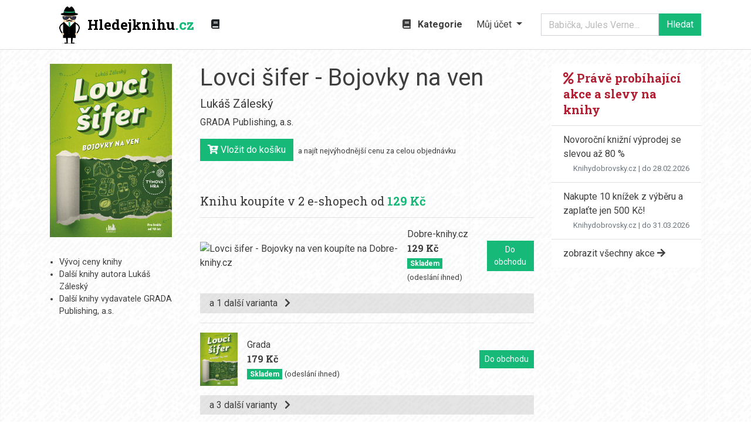

--- FILE ---
content_type: text/html; charset=utf-8
request_url: https://www.hledejknihu.cz/lovci-sifer-bojovky-na-ven-1536927?chart=1
body_size: 1630
content:
<!DOCTYPE html>
<html>
    <head>
        <meta charset="utf-8">
        <meta name="viewport" content="width=device-width">

        <link rel="icon" type="image/svg+xml" href="/images/spy.svg">
        <link rel="alternate icon" href="/favicon.ico">
        <link rel="mask-icon" href="/images/spy.svg" color="#ff8a01">

        <title>Lovci šifer - Bojovky na ven - Lukáš Záleský | Hledejknihu.cz</title>

        <meta name="description" content="Kniha Lovci šifer - Bojovky na ven: Odpoledne venku na zahradě, to je pohoda! Ale něco tomu chybí… Procházka po okolí může být příjemná zábava – ale…">
        <meta name="robots" content="noindexno,follow">
    </head>

    <body>

    <style>
        body {
            padding:0;
            margin:0;
        }

        #chartdiv {
            width: 100%;
            height: 500px;
        }
    </style>

    <div id="chartdiv"></div>

    <!-- Resources -->
<script async src="https://cdn.hledejknihu.cz/temp/f5809d003203.js?1626684270"></script>
    <!-- Chart code -->
    <script>
        window.onload = function () {
            am4core.ready(function () {
                am4core.useTheme(am4themes_dataviz);

                var chart = am4core.create("chartdiv", am4charts.XYChart);

                chart.language.locale = am4lang_cs_CZ;
                chart.numberFormatter.numberFormat = "#' Kč'";

                chart.data = [
                        {
                            date: new Date(2022, 6-1,1),
                                    value1: 297,
                                    value2: 262
                        },
                        {
                            date: new Date(2022, 8-1,14),
                                    value1: 260,
                                    value2: 297
                        },
                        {
                            date: new Date(2022, 9-1,19),
                                    value1: 293,
                                    value2: 297
                        },
                        {
                            date: new Date(2022, 12-1,14),
                                    value1: 293,
                                    value2: 262
                        },
                        {
                            date: new Date(2023, 3-1,12),
                                    value1: 293,
                                    value2: 297
                        },
                        {
                            date: new Date(2023, 6-1,16),
                                    value1: 293,
                                    value2: 262
                        },
                        {
                            date: new Date(2023, 9-1,11),
                                    value1: 293,
                                    value2: 297
                        },
                        {
                            date: new Date(2023, 11-1,24),
                                    value1: 291,
                                    value2: 297
                        },
                        {
                            date: new Date(2024, 2-1,15),
                                    value1: 291,
                                    value2: 297
                        },
                        {
                            date: new Date(2026, 1-1,15),
                                    value1: 178,
                                    value2: 179
                        }
                ]

                var dateAxis = chart.xAxes.push(new am4charts.DateAxis());
                dateAxis.dateFormats.setKey("day", "dd.MM.YYYY");

                var valueAxis = chart.yAxes.push(new am4charts.ValueAxis());
                var all_series = [];

                            var series = chart.series.push(new am4charts.LineSeries());

                            series.name = "Dobre-knihy.cz";
                            series.dataFields.valueY = "value1";
                            series.dataFields.dateX = "date";
                            series.strokeWidth = 4;

                            var bullet = series.bullets.push(new am4charts.CircleBullet());
                            bullet.circle.stroke = am4core.color("#fff");
                            bullet.circle.strokeWidth = 2;

                            var segment = series.segments.template;
                            segment.interactionsEnabled = true;

                            var hs = segment.states.create("hover");
                            hs.properties.strokeWidth = 10;

                            all_series.push(series);
                            var series = chart.series.push(new am4charts.LineSeries());

                            series.name = "Grada";
                            series.dataFields.valueY = "value2";
                            series.dataFields.dateX = "date";
                            series.strokeWidth = 4;

                            var bullet = series.bullets.push(new am4charts.CircleBullet());
                            bullet.circle.stroke = am4core.color("#fff");
                            bullet.circle.strokeWidth = 2;

                            var segment = series.segments.template;
                            segment.interactionsEnabled = true;

                            var hs = segment.states.create("hover");
                            hs.properties.strokeWidth = 10;

                            all_series.push(series);

                // Make a panning cursor
                chart.cursor = new am4charts.XYCursor();
                chart.cursor.behavior = "panXY";
                chart.cursor.xAxis = dateAxis;
                chart.cursor.snapToSeries = all_series;

                chart.legend = new am4charts.Legend();
                chart.legend.itemContainers.template.events.on("over", function (ev) {
                    toggleSeries(ev.target.dataItem.dataContext, true);
                });

                chart.legend.itemContainers.template.events.on("out", function (ev) {
                    toggleSeries(ev.target.dataItem.dataContext, false);
                });

                function toggleSeries(series, over) {
                    series.segments.each(function (segment) {
                        segment.isHover = over;
                    });
                }
            });
        };
    </script>
		
    </body>
</html>
